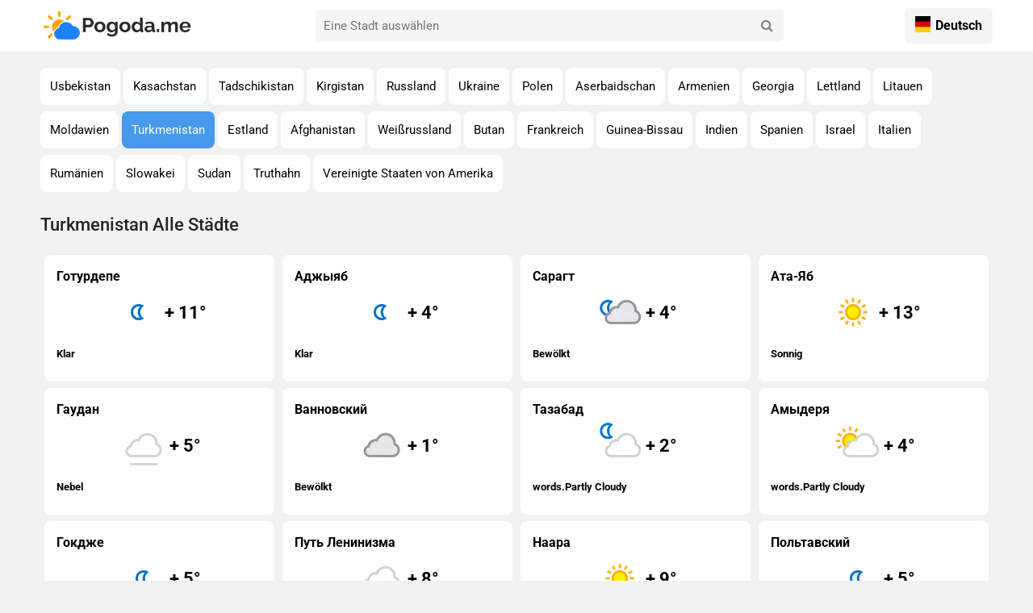

--- FILE ---
content_type: text/html; charset=UTF-8
request_url: https://pogoda.me/de/forecast/tm
body_size: 6902
content:
<!DOCTYPE html>
<html lang="en">

<head>
    <meta charset="UTF-8">
    <meta http-equiv="X-UA-Compatible" content="IE=edge">
    <meta name="viewport" content="width=device-width, initial-scale=1.0">
    

    <meta property="" content="">
    <meta property="" content="">
    <meta property="" content="">
    <meta property="" content="">
    <meta property="" content="">

    
    
    <style type="text/css">@font-face {font-family:Roboto;font-style:normal;font-weight:100;src:url(/cf-fonts/s/roboto/5.0.11/latin/100/normal.woff2);unicode-range:U+0000-00FF,U+0131,U+0152-0153,U+02BB-02BC,U+02C6,U+02DA,U+02DC,U+0304,U+0308,U+0329,U+2000-206F,U+2074,U+20AC,U+2122,U+2191,U+2193,U+2212,U+2215,U+FEFF,U+FFFD;font-display:swap;}@font-face {font-family:Roboto;font-style:normal;font-weight:100;src:url(/cf-fonts/s/roboto/5.0.11/cyrillic/100/normal.woff2);unicode-range:U+0301,U+0400-045F,U+0490-0491,U+04B0-04B1,U+2116;font-display:swap;}@font-face {font-family:Roboto;font-style:normal;font-weight:100;src:url(/cf-fonts/s/roboto/5.0.11/vietnamese/100/normal.woff2);unicode-range:U+0102-0103,U+0110-0111,U+0128-0129,U+0168-0169,U+01A0-01A1,U+01AF-01B0,U+0300-0301,U+0303-0304,U+0308-0309,U+0323,U+0329,U+1EA0-1EF9,U+20AB;font-display:swap;}@font-face {font-family:Roboto;font-style:normal;font-weight:100;src:url(/cf-fonts/s/roboto/5.0.11/greek/100/normal.woff2);unicode-range:U+0370-03FF;font-display:swap;}@font-face {font-family:Roboto;font-style:normal;font-weight:100;src:url(/cf-fonts/s/roboto/5.0.11/latin-ext/100/normal.woff2);unicode-range:U+0100-02AF,U+0304,U+0308,U+0329,U+1E00-1E9F,U+1EF2-1EFF,U+2020,U+20A0-20AB,U+20AD-20CF,U+2113,U+2C60-2C7F,U+A720-A7FF;font-display:swap;}@font-face {font-family:Roboto;font-style:normal;font-weight:100;src:url(/cf-fonts/s/roboto/5.0.11/greek-ext/100/normal.woff2);unicode-range:U+1F00-1FFF;font-display:swap;}@font-face {font-family:Roboto;font-style:normal;font-weight:100;src:url(/cf-fonts/s/roboto/5.0.11/cyrillic-ext/100/normal.woff2);unicode-range:U+0460-052F,U+1C80-1C88,U+20B4,U+2DE0-2DFF,U+A640-A69F,U+FE2E-FE2F;font-display:swap;}@font-face {font-family:Roboto;font-style:normal;font-weight:300;src:url(/cf-fonts/s/roboto/5.0.11/latin/300/normal.woff2);unicode-range:U+0000-00FF,U+0131,U+0152-0153,U+02BB-02BC,U+02C6,U+02DA,U+02DC,U+0304,U+0308,U+0329,U+2000-206F,U+2074,U+20AC,U+2122,U+2191,U+2193,U+2212,U+2215,U+FEFF,U+FFFD;font-display:swap;}@font-face {font-family:Roboto;font-style:normal;font-weight:300;src:url(/cf-fonts/s/roboto/5.0.11/latin-ext/300/normal.woff2);unicode-range:U+0100-02AF,U+0304,U+0308,U+0329,U+1E00-1E9F,U+1EF2-1EFF,U+2020,U+20A0-20AB,U+20AD-20CF,U+2113,U+2C60-2C7F,U+A720-A7FF;font-display:swap;}@font-face {font-family:Roboto;font-style:normal;font-weight:300;src:url(/cf-fonts/s/roboto/5.0.11/vietnamese/300/normal.woff2);unicode-range:U+0102-0103,U+0110-0111,U+0128-0129,U+0168-0169,U+01A0-01A1,U+01AF-01B0,U+0300-0301,U+0303-0304,U+0308-0309,U+0323,U+0329,U+1EA0-1EF9,U+20AB;font-display:swap;}@font-face {font-family:Roboto;font-style:normal;font-weight:300;src:url(/cf-fonts/s/roboto/5.0.11/greek/300/normal.woff2);unicode-range:U+0370-03FF;font-display:swap;}@font-face {font-family:Roboto;font-style:normal;font-weight:300;src:url(/cf-fonts/s/roboto/5.0.11/cyrillic-ext/300/normal.woff2);unicode-range:U+0460-052F,U+1C80-1C88,U+20B4,U+2DE0-2DFF,U+A640-A69F,U+FE2E-FE2F;font-display:swap;}@font-face {font-family:Roboto;font-style:normal;font-weight:300;src:url(/cf-fonts/s/roboto/5.0.11/cyrillic/300/normal.woff2);unicode-range:U+0301,U+0400-045F,U+0490-0491,U+04B0-04B1,U+2116;font-display:swap;}@font-face {font-family:Roboto;font-style:normal;font-weight:300;src:url(/cf-fonts/s/roboto/5.0.11/greek-ext/300/normal.woff2);unicode-range:U+1F00-1FFF;font-display:swap;}@font-face {font-family:Roboto;font-style:normal;font-weight:400;src:url(/cf-fonts/s/roboto/5.0.11/latin-ext/400/normal.woff2);unicode-range:U+0100-02AF,U+0304,U+0308,U+0329,U+1E00-1E9F,U+1EF2-1EFF,U+2020,U+20A0-20AB,U+20AD-20CF,U+2113,U+2C60-2C7F,U+A720-A7FF;font-display:swap;}@font-face {font-family:Roboto;font-style:normal;font-weight:400;src:url(/cf-fonts/s/roboto/5.0.11/vietnamese/400/normal.woff2);unicode-range:U+0102-0103,U+0110-0111,U+0128-0129,U+0168-0169,U+01A0-01A1,U+01AF-01B0,U+0300-0301,U+0303-0304,U+0308-0309,U+0323,U+0329,U+1EA0-1EF9,U+20AB;font-display:swap;}@font-face {font-family:Roboto;font-style:normal;font-weight:400;src:url(/cf-fonts/s/roboto/5.0.11/greek/400/normal.woff2);unicode-range:U+0370-03FF;font-display:swap;}@font-face {font-family:Roboto;font-style:normal;font-weight:400;src:url(/cf-fonts/s/roboto/5.0.11/cyrillic/400/normal.woff2);unicode-range:U+0301,U+0400-045F,U+0490-0491,U+04B0-04B1,U+2116;font-display:swap;}@font-face {font-family:Roboto;font-style:normal;font-weight:400;src:url(/cf-fonts/s/roboto/5.0.11/cyrillic-ext/400/normal.woff2);unicode-range:U+0460-052F,U+1C80-1C88,U+20B4,U+2DE0-2DFF,U+A640-A69F,U+FE2E-FE2F;font-display:swap;}@font-face {font-family:Roboto;font-style:normal;font-weight:400;src:url(/cf-fonts/s/roboto/5.0.11/greek-ext/400/normal.woff2);unicode-range:U+1F00-1FFF;font-display:swap;}@font-face {font-family:Roboto;font-style:normal;font-weight:400;src:url(/cf-fonts/s/roboto/5.0.11/latin/400/normal.woff2);unicode-range:U+0000-00FF,U+0131,U+0152-0153,U+02BB-02BC,U+02C6,U+02DA,U+02DC,U+0304,U+0308,U+0329,U+2000-206F,U+2074,U+20AC,U+2122,U+2191,U+2193,U+2212,U+2215,U+FEFF,U+FFFD;font-display:swap;}@font-face {font-family:Roboto;font-style:normal;font-weight:500;src:url(/cf-fonts/s/roboto/5.0.11/cyrillic/500/normal.woff2);unicode-range:U+0301,U+0400-045F,U+0490-0491,U+04B0-04B1,U+2116;font-display:swap;}@font-face {font-family:Roboto;font-style:normal;font-weight:500;src:url(/cf-fonts/s/roboto/5.0.11/latin-ext/500/normal.woff2);unicode-range:U+0100-02AF,U+0304,U+0308,U+0329,U+1E00-1E9F,U+1EF2-1EFF,U+2020,U+20A0-20AB,U+20AD-20CF,U+2113,U+2C60-2C7F,U+A720-A7FF;font-display:swap;}@font-face {font-family:Roboto;font-style:normal;font-weight:500;src:url(/cf-fonts/s/roboto/5.0.11/greek/500/normal.woff2);unicode-range:U+0370-03FF;font-display:swap;}@font-face {font-family:Roboto;font-style:normal;font-weight:500;src:url(/cf-fonts/s/roboto/5.0.11/greek-ext/500/normal.woff2);unicode-range:U+1F00-1FFF;font-display:swap;}@font-face {font-family:Roboto;font-style:normal;font-weight:500;src:url(/cf-fonts/s/roboto/5.0.11/vietnamese/500/normal.woff2);unicode-range:U+0102-0103,U+0110-0111,U+0128-0129,U+0168-0169,U+01A0-01A1,U+01AF-01B0,U+0300-0301,U+0303-0304,U+0308-0309,U+0323,U+0329,U+1EA0-1EF9,U+20AB;font-display:swap;}@font-face {font-family:Roboto;font-style:normal;font-weight:500;src:url(/cf-fonts/s/roboto/5.0.11/cyrillic-ext/500/normal.woff2);unicode-range:U+0460-052F,U+1C80-1C88,U+20B4,U+2DE0-2DFF,U+A640-A69F,U+FE2E-FE2F;font-display:swap;}@font-face {font-family:Roboto;font-style:normal;font-weight:500;src:url(/cf-fonts/s/roboto/5.0.11/latin/500/normal.woff2);unicode-range:U+0000-00FF,U+0131,U+0152-0153,U+02BB-02BC,U+02C6,U+02DA,U+02DC,U+0304,U+0308,U+0329,U+2000-206F,U+2074,U+20AC,U+2122,U+2191,U+2193,U+2212,U+2215,U+FEFF,U+FFFD;font-display:swap;}@font-face {font-family:Roboto;font-style:normal;font-weight:700;src:url(/cf-fonts/s/roboto/5.0.11/greek-ext/700/normal.woff2);unicode-range:U+1F00-1FFF;font-display:swap;}@font-face {font-family:Roboto;font-style:normal;font-weight:700;src:url(/cf-fonts/s/roboto/5.0.11/cyrillic-ext/700/normal.woff2);unicode-range:U+0460-052F,U+1C80-1C88,U+20B4,U+2DE0-2DFF,U+A640-A69F,U+FE2E-FE2F;font-display:swap;}@font-face {font-family:Roboto;font-style:normal;font-weight:700;src:url(/cf-fonts/s/roboto/5.0.11/greek/700/normal.woff2);unicode-range:U+0370-03FF;font-display:swap;}@font-face {font-family:Roboto;font-style:normal;font-weight:700;src:url(/cf-fonts/s/roboto/5.0.11/latin-ext/700/normal.woff2);unicode-range:U+0100-02AF,U+0304,U+0308,U+0329,U+1E00-1E9F,U+1EF2-1EFF,U+2020,U+20A0-20AB,U+20AD-20CF,U+2113,U+2C60-2C7F,U+A720-A7FF;font-display:swap;}@font-face {font-family:Roboto;font-style:normal;font-weight:700;src:url(/cf-fonts/s/roboto/5.0.11/cyrillic/700/normal.woff2);unicode-range:U+0301,U+0400-045F,U+0490-0491,U+04B0-04B1,U+2116;font-display:swap;}@font-face {font-family:Roboto;font-style:normal;font-weight:700;src:url(/cf-fonts/s/roboto/5.0.11/latin/700/normal.woff2);unicode-range:U+0000-00FF,U+0131,U+0152-0153,U+02BB-02BC,U+02C6,U+02DA,U+02DC,U+0304,U+0308,U+0329,U+2000-206F,U+2074,U+20AC,U+2122,U+2191,U+2193,U+2212,U+2215,U+FEFF,U+FFFD;font-display:swap;}@font-face {font-family:Roboto;font-style:normal;font-weight:700;src:url(/cf-fonts/s/roboto/5.0.11/vietnamese/700/normal.woff2);unicode-range:U+0102-0103,U+0110-0111,U+0128-0129,U+0168-0169,U+01A0-01A1,U+01AF-01B0,U+0300-0301,U+0303-0304,U+0308-0309,U+0323,U+0329,U+1EA0-1EF9,U+20AB;font-display:swap;}@font-face {font-family:Roboto;font-style:normal;font-weight:900;src:url(/cf-fonts/s/roboto/5.0.11/cyrillic/900/normal.woff2);unicode-range:U+0301,U+0400-045F,U+0490-0491,U+04B0-04B1,U+2116;font-display:swap;}@font-face {font-family:Roboto;font-style:normal;font-weight:900;src:url(/cf-fonts/s/roboto/5.0.11/cyrillic-ext/900/normal.woff2);unicode-range:U+0460-052F,U+1C80-1C88,U+20B4,U+2DE0-2DFF,U+A640-A69F,U+FE2E-FE2F;font-display:swap;}@font-face {font-family:Roboto;font-style:normal;font-weight:900;src:url(/cf-fonts/s/roboto/5.0.11/latin/900/normal.woff2);unicode-range:U+0000-00FF,U+0131,U+0152-0153,U+02BB-02BC,U+02C6,U+02DA,U+02DC,U+0304,U+0308,U+0329,U+2000-206F,U+2074,U+20AC,U+2122,U+2191,U+2193,U+2212,U+2215,U+FEFF,U+FFFD;font-display:swap;}@font-face {font-family:Roboto;font-style:normal;font-weight:900;src:url(/cf-fonts/s/roboto/5.0.11/latin-ext/900/normal.woff2);unicode-range:U+0100-02AF,U+0304,U+0308,U+0329,U+1E00-1E9F,U+1EF2-1EFF,U+2020,U+20A0-20AB,U+20AD-20CF,U+2113,U+2C60-2C7F,U+A720-A7FF;font-display:swap;}@font-face {font-family:Roboto;font-style:normal;font-weight:900;src:url(/cf-fonts/s/roboto/5.0.11/greek-ext/900/normal.woff2);unicode-range:U+1F00-1FFF;font-display:swap;}@font-face {font-family:Roboto;font-style:normal;font-weight:900;src:url(/cf-fonts/s/roboto/5.0.11/vietnamese/900/normal.woff2);unicode-range:U+0102-0103,U+0110-0111,U+0128-0129,U+0168-0169,U+01A0-01A1,U+01AF-01B0,U+0300-0301,U+0303-0304,U+0308-0309,U+0323,U+0329,U+1EA0-1EF9,U+20AB;font-display:swap;}@font-face {font-family:Roboto;font-style:normal;font-weight:900;src:url(/cf-fonts/s/roboto/5.0.11/greek/900/normal.woff2);unicode-range:U+0370-03FF;font-display:swap;}</style>

    <link rel="stylesheet" href="https://pogoda.me/site/font-awesome/css/font-awesome.min.css">
    <link href="https://cdn.jsdelivr.net/npm/bootstrap@5.3.2/dist/css/bootstrap.min.css" rel="stylesheet" integrity="sha384-T3c6CoIi6uLrA9TneNEoa7RxnatzjcDSCmG1MXxSR1GAsXEV/Dwwykc2MPK8M2HN" crossorigin="anonymous">
    <link rel="icon" href="https://pogoda.me/site/image/pogoda.png">
    <link rel="stylesheet" href="https://pogoda.me/site/css/main.css?2">
    <link rel="stylesheet" href="https://pogoda.me/site/font-awesome/css/font-awesome.min.css">
    <link href="https://cdnjs.cloudflare.com/ajax/libs/jquery/3.7.1/jquery.js">
    <meta name="google-adsense-account" content="ca-pub-7230156127735743">
    <title></title>
    <!-- Yandex.RTB -->
<script type="9472c7b10f37197db46964a4-text/javascript">window.yaContextCb=window.yaContextCb||[]</script>
<script src="https://yandex.ru/ads/system/context.js" async type="9472c7b10f37197db46964a4-text/javascript"></script>
</head>

<body>
    <div class="wraber">
        <!--  header -->
        <header class="header-cite">
  <div class="container header-con">
    <!-- logo -->
    <div class="logo-con">
      <a href="/" class="logo">
        <img src="https://pogoda.me/site/image/pogoda_logo.png" alt="Погода лого">
      </a>
    </div>

    <!-- search -->
    <div class="searchBar">
      <input autocomplete="off" class="intupSearch" type="text" id="search" placeholder="Eine Stadt auswählen">
      <button class="buttonSearch" title="Поиск" type="button">
        <i class="fa fa-search" aria-hidden="true"></i>
      </button>
      <div class="clear"></div>
    </div>
    <div class="searchBottom" id="blockUl">

    </div>
    <!-- end search -->

    <!-- language -->
    <div class="lang-menu">
      <div class="selected-lang">
                                          <img src="https://pogoda.me/flags/de.png" alt="icon" width="25" height="20">  Deutsch
                                                                                                                                                      </div>
      <ul>
                        <li>
          <a class="Deutsch" rel="alternate" hreflang="ru" href="https://pogoda.me/ru/forecast/tm">
            <img src="https://pogoda.me/flags/ru.png" alt="Русский" width="32" height="20">
            Русский
          </a>
        </li>
                                                <li>
          <a class="Deutsch" rel="alternate" hreflang="en" href="https://pogoda.me/en/forecast/tm">
            <img src="https://pogoda.me/flags/en.png" alt="English" width="32" height="20">
            English
          </a>
        </li>
                                <li>
          <a class="Deutsch" rel="alternate" hreflang="hi" href="https://pogoda.me/hi/forecast/tm">
            <img src="https://pogoda.me/flags/hi.png" alt="हिन्दी" width="32" height="20">
            हिन्दी
          </a>
        </li>
                                <li>
          <a class="Deutsch" rel="alternate" hreflang="kg" href="https://pogoda.me/kg/forecast/tm">
            <img src="https://pogoda.me/flags/kg.png" alt="Кыргызча" width="32" height="20">
            Кыргызча
          </a>
        </li>
                                <li>
          <a class="Deutsch" rel="alternate" hreflang="kz" href="https://pogoda.me/kz/forecast/tm">
            <img src="https://pogoda.me/flags/kz.png" alt=" Қазақша" width="32" height="20">
             Қазақша
          </a>
        </li>
                                <li>
          <a class="Deutsch" rel="alternate" hreflang="tj" href="https://pogoda.me/tj/forecast/tm">
            <img src="https://pogoda.me/flags/tj.png" alt="Тоҷикӣ" width="32" height="20">
            Тоҷикӣ
          </a>
        </li>
                                <li>
          <a class="Deutsch" rel="alternate" hreflang="tr" href="https://pogoda.me/tr/forecast/tm">
            <img src="https://pogoda.me/flags/tr.png" alt="Türkçe" width="32" height="20">
            Türkçe
          </a>
        </li>
                                <li>
          <a class="Deutsch" rel="alternate" hreflang="ua" href="https://pogoda.me/ua/forecast/tm">
            <img src="https://pogoda.me/flags/ua.png" alt="Українська" width="32" height="20">
            Українська
          </a>
        </li>
                                <li>
          <a class="Deutsch" rel="alternate" hreflang="uz" href="https://pogoda.me/uz/forecast/tm">
            <img src="https://pogoda.me/flags/uz.png" alt="O&#039;zbekcha" width="32" height="20">
            O&#039;zbekcha
          </a>
        </li>
                      </ul>

    </div>

  </div>
</header>

<script src="https://code.jquery.com/jquery-3.5.1.min.js" type="9472c7b10f37197db46964a4-text/javascript"></script>
<script type="9472c7b10f37197db46964a4-text/javascript">
  let search = document.getElementById('search');
  let blockUl = document.getElementById('blockUl');

  search.addEventListener('input', function(event) {
    let val = event.target.value;

    if (val?.length > 1) {
      $.ajax({
        url: "/api/search/" + val,
        type: 'GET',
        dataType: 'json',
        success: function(res) {
          let data = []
          data = res?.data;
          blockUl.style.display = 'block'
          blockUl.innerHTML = ''
          if (data?.length) {
            data.forEach(function(item) {
              let listItem = document.createElement('a');
              listItem.textContent = item?.name;
              listItem.href = item?.link,
                blockUl.appendChild(listItem);
            });
          } else {
            blockUl.innerHTML = ''
            let listNo = document.createElement('p');
            listNo.textContent = val + " keine Stadt gefunden";
            blockUl.appendChild(listNo);
          }

        }
      });
    } else {
      blockUl.style.display = 'none'
    }
  });
</script>
        <main>

                    <section class="states">
    <div class="container">
        <div class="regions-con1">
            <div class="category_news">
                <div class="pages">
                                            <a class="hover-card btns" 
                            href="https://pogoda.me/de/forecast/uz">
                                Usbekistan
                        </a>
                                            <a class="hover-card btns" 
                            href="https://pogoda.me/de/forecast/kz">
                                Kasachstan
                        </a>
                                            <a class="hover-card btns" 
                            href="https://pogoda.me/de/forecast/tj">
                                Tadschikistan
                        </a>
                                            <a class="hover-card btns" 
                            href="https://pogoda.me/de/forecast/kg">
                                Kirgistan
                        </a>
                                            <a class="hover-card btns" 
                            href="https://pogoda.me/de/forecast/ru">
                                Russland
                        </a>
                                            <a class="hover-card btns" 
                            href="https://pogoda.me/de/forecast/ua">
                                Ukraine
                        </a>
                                            <a class="hover-card btns" 
                            href="https://pogoda.me/de/forecast/pl">
                                Polen
                        </a>
                                            <a class="hover-card btns" 
                            href="https://pogoda.me/de/forecast/az">
                                Aserbaidschan
                        </a>
                                            <a class="hover-card btns" 
                            href="https://pogoda.me/de/forecast/am">
                                Armenien
                        </a>
                                            <a class="hover-card btns" 
                            href="https://pogoda.me/de/forecast/ge">
                                Georgia
                        </a>
                                            <a class="hover-card btns" 
                            href="https://pogoda.me/de/forecast/lv">
                                Lettland
                        </a>
                                            <a class="hover-card btns" 
                            href="https://pogoda.me/de/forecast/lt">
                                Litauen
                        </a>
                                            <a class="hover-card btns" 
                            href="https://pogoda.me/de/forecast/md">
                                Moldawien
                        </a>
                                            <a class="hover-card btns btnsActive" 
                            href="https://pogoda.me/de/forecast/tm">
                                Turkmenistan
                        </a>
                                            <a class="hover-card btns" 
                            href="https://pogoda.me/de/forecast/ee">
                                Estland
                        </a>
                                            <a class="hover-card btns" 
                            href="https://pogoda.me/de/forecast/af">
                                Afghanistan
                        </a>
                                            <a class="hover-card btns" 
                            href="https://pogoda.me/de/forecast/by">
                                Weißrussland
                        </a>
                                            <a class="hover-card btns" 
                            href="https://pogoda.me/de/forecast/bt">
                                Butan
                        </a>
                                            <a class="hover-card btns" 
                            href="https://pogoda.me/de/forecast/fr">
                                Frankreich
                        </a>
                                            <a class="hover-card btns" 
                            href="https://pogoda.me/de/forecast/gw">
                                Guinea-Bissau
                        </a>
                                            <a class="hover-card btns" 
                            href="https://pogoda.me/de/forecast/in">
                                Indien
                        </a>
                                            <a class="hover-card btns" 
                            href="https://pogoda.me/de/forecast/es">
                                Spanien
                        </a>
                                            <a class="hover-card btns" 
                            href="https://pogoda.me/de/forecast/il">
                                Israel
                        </a>
                                            <a class="hover-card btns" 
                            href="https://pogoda.me/de/forecast/it">
                                Italien
                        </a>
                                            <a class="hover-card btns" 
                            href="https://pogoda.me/de/forecast/ro">
                                Rumänien
                        </a>
                                            <a class="hover-card btns" 
                            href="https://pogoda.me/de/forecast/sk">
                                Slowakei
                        </a>
                                            <a class="hover-card btns" 
                            href="https://pogoda.me/de/forecast/sd">
                                Sudan
                        </a>
                                            <a class="hover-card btns" 
                            href="https://pogoda.me/de/forecast/tr">
                                Truthahn
                        </a>
                                            <a class="hover-card btns" 
                            href="https://pogoda.me/de/forecast/us">
                                Vereinigte Staaten von Amerika
                        </a>
                                    </div>
            </div>
        </div>
    </div>
</section>        <section class="all_city">
  <div class="container">
    <h1 class="title">Turkmenistan Alle Städte</h1>
    <br>
    <div class="blockItem">
            <div class="item hover-card">
        <a href="tm/2977-goturdepe.html">
          
           Готурдепе  
            <span class="cardSpan">
              <img class="cardImage" src="//cdn.weatherapi.com/weather/64x64/night/113.png" alt="Clear">
              +
              11°
            </span>
            <p>Klar</p>
        </a>
      </div>
            <div class="item hover-card">
        <a href="tm/2893-ajyyap.html">
          
           Аджыяб  
            <span class="cardSpan">
              <img class="cardImage" src="//cdn.weatherapi.com/weather/64x64/night/113.png" alt="Clear">
              +
              4°
            </span>
            <p>Klar</p>
        </a>
      </div>
            <div class="item hover-card">
        <a href="tm/3277-saragt.html">
          
           Сарагт  
            <span class="cardSpan">
              <img class="cardImage" src="//cdn.weatherapi.com/weather/64x64/night/119.png" alt="Cloudy">
              +
              4°
            </span>
            <p>Bewölkt</p>
        </a>
      </div>
            <div class="item hover-card">
        <a href="tm/2916-ata-yab.html">
          
           Ата-Яб  
            <span class="cardSpan">
              <img class="cardImage" src="//cdn.weatherapi.com/weather/64x64/day/113.png" alt="Sunny">
              +
              13°
            </span>
            <p>Sonnig</p>
        </a>
      </div>
            <div class="item hover-card">
        <a href="tm/2965-hawdan.html">
          
           Гаудан  
            <span class="cardSpan">
              <img class="cardImage" src="//cdn.weatherapi.com/weather/64x64/night/143.png" alt="Mist">
              +
              5°
            </span>
            <p>Nebel</p>
        </a>
      </div>
            <div class="item hover-card">
        <a href="tm/2952-vannovskiy.html">
          
           Ванновский  
            <span class="cardSpan">
              <img class="cardImage" src="//cdn.weatherapi.com/weather/64x64/day/122.png" alt="Overcast">
              +
              1°
            </span>
            <p>Bewölkt</p>
        </a>
      </div>
            <div class="item hover-card">
        <a href="tm/3340-tazabad.html">
          
           Тазабад  
            <span class="cardSpan">
              <img class="cardImage" src="//cdn.weatherapi.com/weather/64x64/night/116.png" alt="Partly Cloudy">
              +
              2°
            </span>
            <p>words.Partly Cloudy</p>
        </a>
      </div>
            <div class="item hover-card">
        <a href="tm/2903-amyderya.html">
          
           Амыдеря  
            <span class="cardSpan">
              <img class="cardImage" src="//cdn.weatherapi.com/weather/64x64/day/116.png" alt="Partly Cloudy">
              +
              4°
            </span>
            <p>words.Partly Cloudy</p>
        </a>
      </div>
            <div class="item hover-card">
        <a href="tm/2974-gokje.html">
          
           Гокдже  
            <span class="cardSpan">
              <img class="cardImage" src="//cdn.weatherapi.com/weather/64x64/night/113.png" alt="Clear">
              +
              5°
            </span>
            <p>Klar</p>
        </a>
      </div>
            <div class="item hover-card">
        <a href="tm/3251-put-leninizma.html">
          
           Путь Ленинизма  
            <span class="cardSpan">
              <img class="cardImage" src="//cdn.weatherapi.com/weather/64x64/night/143.png" alt="Mist">
              +
              8°
            </span>
            <p>Nebel</p>
        </a>
      </div>
            <div class="item hover-card">
        <a href="tm/3186-naara.html">
          
           Наара  
            <span class="cardSpan">
              <img class="cardImage" src="//cdn.weatherapi.com/weather/64x64/day/113.png" alt="Sunny">
              +
              9°
            </span>
            <p>Sonnig</p>
        </a>
      </div>
            <div class="item hover-card">
        <a href="tm/3228-poltavskiy.html">
          
           Польтавский  
            <span class="cardSpan">
              <img class="cardImage" src="//cdn.weatherapi.com/weather/64x64/night/113.png" alt="Clear">
              +
              5°
            </span>
            <p>Klar</p>
        </a>
      </div>
            <div class="item hover-card">
        <a href="tm/2921-ashgabat.html">
          
           Ашхабад  
            <span class="cardSpan">
              <img class="cardImage" src="//cdn.weatherapi.com/weather/64x64/night/296.png" alt="Light rain">
              +
              6°
            </span>
            <p>Leichter Regen</p>
        </a>
      </div>
            <div class="item hover-card">
        <a href="tm/3034-yylanly.html">
          
           Йыланлы  
            <span class="cardSpan">
              <img class="cardImage" src="//cdn.weatherapi.com/weather/64x64/day/143.png" alt="Mist">
              +
              1°
            </span>
            <p>Nebel</p>
        </a>
      </div>
            <div class="item hover-card">
        <a href="tm/3037-kizyl-oktyabr.html">
          
           Кизиль-Октьябр  
            <span class="cardSpan">
              <img class="cardImage" src="//cdn.weatherapi.com/weather/64x64/day/116.png" alt="Partly cloudy">
              +
              35°
            </span>
            <p>Teilweise bewölkt</p>
        </a>
      </div>
            <div class="item hover-card">
        <a href="tm/3002-dostluk.html">
          
           Достлук  
            <span class="cardSpan">
              <img class="cardImage" src="//cdn.weatherapi.com/weather/64x64/night/113.png" alt="Clear">
              +
              9°
            </span>
            <p>Klar</p>
        </a>
      </div>
            <div class="item hover-card">
        <a href="tm/2907-arapchuk.html">
          
           Арапчук  
            <span class="cardSpan">
              <img class="cardImage" src="//cdn.weatherapi.com/weather/64x64/night/113.png" alt="Clear">
              +
              6°
            </span>
            <p>Klar</p>
        </a>
      </div>
            <div class="item hover-card">
        <a href="tm/2898-alam.html">
          
           Алам  
            <span class="cardSpan">
              <img class="cardImage" src="//cdn.weatherapi.com/weather/64x64/night/116.png" alt="Partly Cloudy">
              +
              16°
            </span>
            <p>words.Partly Cloudy</p>
        </a>
      </div>
            <div class="item hover-card">
        <a href="tm/3168-mollagara.html">
          
           Моллагара  
            <span class="cardSpan">
              <img class="cardImage" src="//cdn.weatherapi.com/weather/64x64/night/122.png" alt="Overcast">
              +
              4°
            </span>
            <p>Bewölkt</p>
        </a>
      </div>
            <div class="item hover-card">
        <a href="tm/3154-makhtym-kala.html">
          
           Махтымкала  
            <span class="cardSpan">
              <img class="cardImage" src="//cdn.weatherapi.com/weather/64x64/night/176.png" alt="Patchy rain nearby">
              +
              8°
            </span>
            <p>words.Patchy rain nearby</p>
        </a>
      </div>
            <div class="item hover-card">
        <a href="tm/2990-darganata.html">
          
           Дарганата  
            <span class="cardSpan">
              <img class="cardImage" src="//cdn.weatherapi.com/weather/64x64/day/113.png" alt="Sunny">
              +
              7°
            </span>
            <p>Sonnig</p>
        </a>
      </div>
            <div class="item hover-card">
        <a href="tm/2976-golovnoye-staroye.html">
          
           Головное Старое...  
            <span class="cardSpan">
              <img class="cardImage" src="//cdn.weatherapi.com/weather/64x64/night/113.png" alt="Clear">
              +
              9°
            </span>
            <p>Klar</p>
        </a>
      </div>
            <div class="item hover-card">
        <a href="tm/3011-yekitut.html">
          
           Екитут  
            <span class="cardSpan">
              <img class="cardImage" src="//cdn.weatherapi.com/weather/64x64/night/266.png" alt="Light drizzle">
              +
              4°
            </span>
            <p>Leichter Nieselregen</p>
        </a>
      </div>
            <div class="item hover-card">
        <a href="tm/3058-kommunizm-2.html">
          
           Коммунизм  
            <span class="cardSpan">
              <img class="cardImage" src="//cdn.weatherapi.com/weather/64x64/night/113.png" alt="Clear">
              +
              8°
            </span>
            <p>Klar</p>
        </a>
      </div>
            <div class="item hover-card">
        <a href="tm/2953-verkhniy-aydere.html">
          
           Верхний Айдере  
            <span class="cardSpan">
              <img class="cardImage" src="//cdn.weatherapi.com/weather/64x64/day/113.png" alt="Sunny">
              +
              7°
            </span>
            <p>Sonnig</p>
        </a>
      </div>
            <div class="item hover-card">
        <a href="tm/2980-gulangurlan.html">
          
           Гулангурлан  
            <span class="cardSpan">
              <img class="cardImage" src="//cdn.weatherapi.com/weather/64x64/night/116.png" alt="Partly cloudy">
              +
              10°
            </span>
            <p>Teilweise bewölkt</p>
        </a>
      </div>
            <div class="item hover-card">
        <a href="tm/3004-dumanly.html">
          
           Думанлы  
            <span class="cardSpan">
              <img class="cardImage" src="//cdn.weatherapi.com/weather/64x64/day/113.png" alt="Sunny">
              +
              20°
            </span>
            <p>Sonnig</p>
        </a>
      </div>
            <div class="item hover-card">
        <a href="tm/3127-salmiin.html">
          
           Летник Салмин  
            <span class="cardSpan">
              <img class="cardImage" src="//cdn.weatherapi.com/weather/64x64/day/143.png" alt="Mist">
              +
              3°
            </span>
            <p>Nebel</p>
        </a>
      </div>
            <div class="item hover-card">
        <a href="tm/3094-kushka.html">
          
           Кушка  
            <span class="cardSpan">
              <img class="cardImage" src="//cdn.weatherapi.com/weather/64x64/night/113.png" alt="Clear">
              +
              28°
            </span>
            <p>Klar</p>
        </a>
      </div>
            <div class="item hover-card">
        <a href="tm/2997-dzhedzhirs.html">
          
           Джеджирс  
            <span class="cardSpan">
              <img class="cardImage" src="//cdn.weatherapi.com/weather/64x64/night/116.png" alt="Partly Cloudy">
              +
              19°
            </span>
            <p>words.Partly Cloudy</p>
        </a>
      </div>
            <div class="item hover-card">
        <a href="tm/3291-seydi.html">
          
           Сейди  
            <span class="cardSpan">
              <img class="cardImage" src="//cdn.weatherapi.com/weather/64x64/day/113.png" alt="Sunny">
              +
              25°
            </span>
            <p>Sonnig</p>
        </a>
      </div>
            <div class="item hover-card">
        <a href="tm/2891-yoloten.html">
          
           Ёлётен  
            <span class="cardSpan">
              <img class="cardImage" src="//cdn.weatherapi.com/weather/64x64/night/113.png" alt="Clear">
              +
              5°
            </span>
            <p>Klar</p>
        </a>
      </div>
            <div class="item hover-card">
        <a href="tm/2947-borme.html">
          
           Борме  
            <span class="cardSpan">
              <img class="cardImage" src="//cdn.weatherapi.com/weather/64x64/night/113.png" alt="Clear">
              +
              6°
            </span>
            <p>Klar</p>
        </a>
      </div>
            <div class="item hover-card">
        <a href="tm/3000-dowletabat.html">
          
           Довлетабат  
            <span class="cardSpan">
              <img class="cardImage" src="//cdn.weatherapi.com/weather/64x64/night/113.png" alt="Clear">
              +
              30°
            </span>
            <p>Klar</p>
        </a>
      </div>
            <div class="item hover-card">
        <a href="tm/3066-konekesir.html">
          
           Конекесир  
            <span class="cardSpan">
              <img class="cardImage" src="//cdn.weatherapi.com/weather/64x64/night/119.png" alt="Cloudy">
              +
              7°
            </span>
            <p>Bewölkt</p>
        </a>
      </div>
            <div class="item hover-card">
        <a href="tm/3035-kazarma.html">
          
           Казарма  
            <span class="cardSpan">
              <img class="cardImage" src="//cdn.weatherapi.com/weather/64x64/day/113.png" alt="Sunny">
              +
              3°
            </span>
            <p>Sonnig</p>
        </a>
      </div>
            <div class="item hover-card">
        <a href="tm/2959-gamyshlyja.html">
          
           Гамишлия  
            <span class="cardSpan">
              <img class="cardImage" src="//cdn.weatherapi.com/weather/64x64/night/176.png" alt="Patchy rain nearby">
              +
              9°
            </span>
            <p>words.Patchy rain nearby</p>
        </a>
      </div>
            <div class="item hover-card">
        <a href="tm/3170-monzhukly.html">
          
           Монжуклы  
            <span class="cardSpan">
              <img class="cardImage" src="//cdn.weatherapi.com/weather/64x64/day/113.png" alt="Sunny">
              +
              25°
            </span>
            <p>Sonnig</p>
        </a>
      </div>
            <div class="item hover-card">
        <a href="tm/3321-sundukli.html">
          
           Сундукли  
            <span class="cardSpan">
              <img class="cardImage" src="//cdn.weatherapi.com/weather/64x64/night/113.png" alt="Clear">
              +
              7°
            </span>
            <p>Klar</p>
        </a>
      </div>
            <div class="item hover-card">
        <a href="tm/3111-kyurenkala.html">
          
           Кюренкала  
            <span class="cardSpan">
              <img class="cardImage" src="//cdn.weatherapi.com/weather/64x64/night/176.png" alt="Patchy rain nearby">
              +
              11°
            </span>
            <p>words.Patchy rain nearby</p>
        </a>
      </div>
            <div class="item hover-card">
        <a href="tm/3063-kommunist.html">
          
           Коммунист  
            <span class="cardSpan">
              <img class="cardImage" src="//cdn.weatherapi.com/weather/64x64/night/176.png" alt="Patchy rain nearby">
              +
              12°
            </span>
            <p>words.Patchy rain nearby</p>
        </a>
      </div>
            <div class="item hover-card">
        <a href="tm/3025-imeni-komsomola.html">
          
           Имени Комсомола...  
            <span class="cardSpan">
              <img class="cardImage" src="//cdn.weatherapi.com/weather/64x64/night/113.png" alt="Clear">
              +
              29°
            </span>
            <p>Klar</p>
        </a>
      </div>
            <div class="item hover-card">
        <a href="tm/3030-indzhereva.html">
          
           Инджерева  
            <span class="cardSpan">
              <img class="cardImage" src="//cdn.weatherapi.com/weather/64x64/day/113.png" alt="Sunny">
              +
              22°
            </span>
            <p>Sonnig</p>
        </a>
      </div>
            <div class="item hover-card">
        <a href="tm/3313-soyuz.html">
          
           Союз  
            <span class="cardSpan">
              <img class="cardImage" src="//cdn.weatherapi.com/weather/64x64/night/122.png" alt="Overcast">
              +
              10°
            </span>
            <p>Bewölkt</p>
        </a>
      </div>
            <div class="item hover-card">
        <a href="tm/3043-kolodets-tezekuy.html">
          
           Колодетс Тезекуй...  
            <span class="cardSpan">
              <img class="cardImage" src="//cdn.weatherapi.com/weather/64x64/night/113.png" alt="Clear">
              +
              14°
            </span>
            <p>Klar</p>
        </a>
      </div>
            <div class="item hover-card">
        <a href="tm/3136-madaw.html">
          
           Мадау  
            <span class="cardSpan">
              <img class="cardImage" src="//cdn.weatherapi.com/weather/64x64/night/113.png" alt="Clear">
              +
              15°
            </span>
            <p>Klar</p>
        </a>
      </div>
            <div class="item hover-card">
        <a href="tm/2967-gekcha.html">
          
           Гекча  
            <span class="cardSpan">
              <img class="cardImage" src="//cdn.weatherapi.com/weather/64x64/night/143.png" alt="Mist">
              +
              4°
            </span>
            <p>Nebel</p>
        </a>
      </div>
            <div class="item hover-card">
        <a href="tm/2935-bakherden.html">
          
           Бахерден  
            <span class="cardSpan">
              <img class="cardImage" src="//cdn.weatherapi.com/weather/64x64/day/113.png" alt="Sunny">
              +
              11°
            </span>
            <p>Sonnig</p>
        </a>
      </div>
          </div>
  </div>

  <div class="mb-4 " style="display: flex; justify-content: center;">
    <nav>
        <ul class="pagination">
            
                            <li class="page-item disabled" aria-disabled="true" aria-label="&laquo; Previous">
                    <span class="page-link" aria-hidden="true">&lsaquo;</span>
                </li>
            
            
                            
                
                
                                                                                        <li class="page-item active" aria-current="page"><span class="page-link">1</span></li>
                                                                                                <li class="page-item"><a class="page-link" href="https://pogoda.me/de/forecast/tm?page=2">2</a></li>
                                                                                                <li class="page-item"><a class="page-link" href="https://pogoda.me/de/forecast/tm?page=3">3</a></li>
                                                                                                <li class="page-item"><a class="page-link" href="https://pogoda.me/de/forecast/tm?page=4">4</a></li>
                                                                                                <li class="page-item"><a class="page-link" href="https://pogoda.me/de/forecast/tm?page=5">5</a></li>
                                                                                                <li class="page-item"><a class="page-link" href="https://pogoda.me/de/forecast/tm?page=6">6</a></li>
                                                                        
            
                            <li class="page-item">
                    <a class="page-link" href="https://pogoda.me/de/forecast/tm?page=2" rel="next" aria-label="Next &raquo;">&rsaquo;</a>
                </li>
                    </ul>
    </nav>

  </div>
</section>        <section class="infrmation">
  <div class="container" style="padding-bottom: 0px;">
    <div class=" bigCard" style="margin-bottom: 0;">
      <h2>Turkmenistan Wettervorhersage</h2><br> In Turkmenistan herrscht warmes und trockenes Wetter. Schließlich ist der größte Teil des Territoriums flach und ziemlich mit Wüsten übersät. Daher wird das Wetter morgen in den meisten Fällen heiß und trocken sein. Der durchschnittliche Jahresniederschlag beträgt hier nur 80 Millimeter, nur in der Nähe der Bergregionen erreicht dieses Kriterium 300-400 Millimeter. Es ist also ziemlich einfach, das Wetter für 10 Tage hier vorherzusagen. Doch gerade in Wüstengebieten ist die Bandbreite der Temperaturschwankungen groß.<br><br><h3>Besonderheiten des Klimas Turkmenistans</h3><br>Turkmenistan zeichnet sich durch ein ausgeprägtes Kontinentalklima mit Wüsten aus. Es ist ein sehr langer Sommer hier. Der Winter ist kurz und sehr trocken. Schnee ist ein seltenes Ereignis.<br><br>Wenn Sie regelmäßig die Wettervorhersage für 5 Tage in Turkmenistan beobachten, werden Sie feststellen, dass die beste Reisezeit hierher der Frühling ist. Und es ist notwendig, den Bergregionen in der Nähe des Kaspischen Meeres den Vorzug zu geben. Dort ist in den meisten Fällen die Wettervorhersage am günstigsten. Und die Hitze wechselt mit angenehmer Frühlingswärme. Die Temperatur beträgt dann durchschnittlich etwa 24 Grad. Nachts kann es auf +13 Grad fallen.<br><br>Nun, wie wird das Wetter morgen in Turkmenistan, das von Dutzenden von Wetterdiensten überwacht wird? Es gibt auch 4 große private ähnliche Unternehmen, die hier tätig sind. In den meisten Fällen sagen sie das aktuelle Wetter voraus, indem sie die Bewegung von Wirbelstürmen vom Meer aus verfolgen. Und ihre Daten sind sehr genau! Wenn Sie das Wetter für eine Woche und für die nahe Zukunft studieren, sollten Sie daher immer die Richtung und Geschwindigkeit des Windes angeben. Ohne zusätzliche Indikatoren können Sie damit bereits das Wetter für heute genau bestimmen.<br><br><h3>Vorteile unseres Services</h3><br>Unser Dienst pogoda.me hat viele Vorteile. Erstens veröffentlichen wir eine Wettervorhersage für bis zu 14 Tage. Und stündliche Details sind für jeden Tag verfügbar. Zweitens zeigen wir das Wetter für morgen und für die restlichen Tage als Durchschnittswert aller Wetterdienste, die Daten zu Turkmenistan verfolgen. Also das Wetter für heute bekommen wir wirklich am genauesten.<br><br>Unser Dienst pogoda.me ist für Nutzer kostenlos. Die Informationen auf der Website pogoda.me werden alle 5-10 Minuten aktualisiert. Wir wissen wirklich, wie das Wetter in den nächsten 3 Tagen in Turkmenistan sein wird.
    </div>
  </div>
</section>
        </main>

        <footer>
    <div class="container">
        <div class="bigCard">
            <a class="footerTitle" href="https://pogoda.me/de/about.html">
                Über uns
            </a>
            <span class="right">
                
                <!-- Yandex.Metrika counter --> 
<script type="9472c7b10f37197db46964a4-text/javascript"> 
    (function(m,e,t,r,i,k,a){m[i]=m[i]||function(){(m[i].a=m[i].a||[]).push(arguments)}; 
    m[i].l=1*new Date(); for (var j = 0; j < document.scripts.length; j++) {if (document.scripts[j].src === r) { return; }} k=e.createElement(t),a=e.getElementsByTagName(t)[0],k.async=1,k.src=r,a.parentNode.insertBefore(k,a)}) (window, document, "script", "https://mc.yandex.ru/metrika/tag.js", "ym"); 
    ym(91922427, "init", { clickmap:true, trackLinks:true, accurateTrackBounce:true }); 
</script> 
<noscript>
    <div>
        <img src="https://mc.yandex.ru/watch/91922427" style="position:absolute; left:-9999px;" alt=«yandex»>
    </div>
</noscript> 
<!-- /Yandex.Metrika counter -->            </span>
        </div>
    </div>
</footer>




    </div>

        

<script src="/cdn-cgi/scripts/7d0fa10a/cloudflare-static/rocket-loader.min.js" data-cf-settings="9472c7b10f37197db46964a4-|49" defer></script><script defer src="https://static.cloudflareinsights.com/beacon.min.js/vcd15cbe7772f49c399c6a5babf22c1241717689176015" integrity="sha512-ZpsOmlRQV6y907TI0dKBHq9Md29nnaEIPlkf84rnaERnq6zvWvPUqr2ft8M1aS28oN72PdrCzSjY4U6VaAw1EQ==" data-cf-beacon='{"version":"2024.11.0","token":"2e814e17c7224b62934d72e6ac23a29c","r":1,"server_timing":{"name":{"cfCacheStatus":true,"cfEdge":true,"cfExtPri":true,"cfL4":true,"cfOrigin":true,"cfSpeedBrain":true},"location_startswith":null}}' crossorigin="anonymous"></script>
</body>

</html>